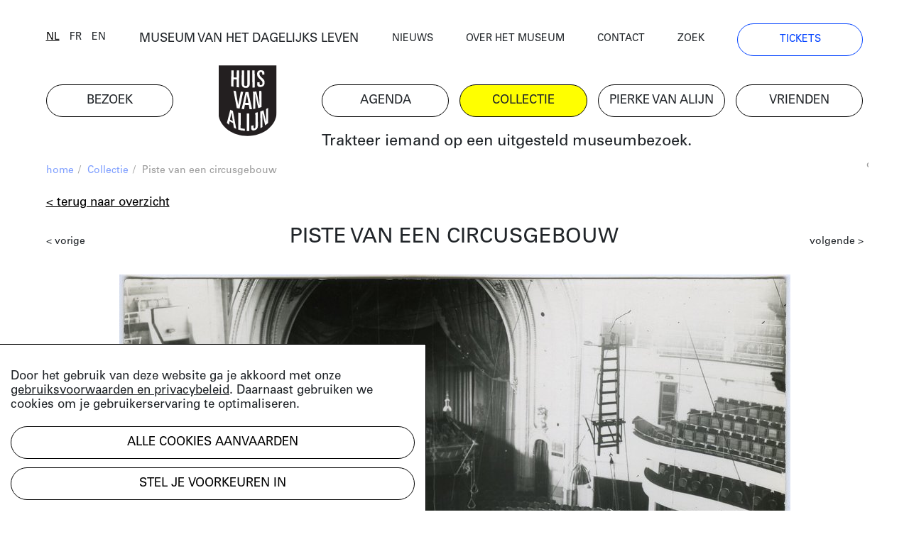

--- FILE ---
content_type: text/html; charset=UTF-8
request_url: https://huisvanalijn.be/nl/collectie-item/piste-van-een-circusgebouw?searchUrl=%2Fnl%2Fcollecties%3Ftags%5B0%5D%3D2055&page=4
body_size: 7070
content:
<!DOCTYPE html>
<html lang="nl">
<head>
    <!-- Google Tag Manager -->
    <script>(function(w,d,s,l,i){w[l]=w[l]||[];w[l].push({'gtm.start':
    new Date().getTime(),event:'gtm.js'});var f=d.getElementsByTagName(s)[0],
    j=d.createElement(s),dl=l!='dataLayer'?'&l='+l:'';j.async=true;j.src=
    'https://www.googletagmanager.com/gtm.js?id='+i+dl;f.parentNode.insertBefore(j,f);
    })(window,document,'script','dataLayer','GTM-PV8G7MP');</script>
    <!-- End Google Tag Manager -->

    <meta charset="utf-8">
    <title>Piste van een circusgebouw | Huis van Alijn</title>
    <meta http-equiv="X-UA-Compatible" content="IE=edge" />

    <meta name="generator" content="Code d'Or bvba - https://codedor.be" >
    <meta name="viewport" content="width=device-width, initial-scale=1.0">
    <meta name="google-site-verification"
        content="whKX0T9yxLfr_lj1rnP66mEIaC3Z7mRuYUv_ATLBAF4" />

        
    
    
    
    <meta property="og:url" content="https://huisvanalijn.be/nl/collectie-item/piste-van-een-circusgebouw"/><meta property="og:type" content="website"/><meta property="og:image" content="https://huisvanalijn.be/files/attachments/.6757/wl1200hp1200q85_LogoHvA.jpg"/>    
    <link href="/favicon.ico" type="image/x-icon" rel="icon"/><link href="/favicon.ico" type="image/x-icon" rel="shortcut icon"/>        <link rel="icon" sizes="192x192" href="https://huisvanalijn.be/img/touch-icon.png">
    <link rel="apple-touch-icon" href="https://huisvanalijn.be/img/touch-icon.png">

    <link rel="stylesheet" type="text/css" href="/css/website.590aa0cd4f0e1816ec7e.css" media="screen"/><link rel="stylesheet" type="text/css" href="/css/print.0734ffe80de839ab46ec.css" media="print"/>        </head>

<body>
    <!-- Google Tag Manager (noscript) -->
    <noscript><iframe src="https://www.googletagmanager.com/ns.html?id=GTM-PV8G7MP"
    height="0" width="0" style="display:none;visibility:hidden"></iframe></noscript>
    <!-- End Google Tag Manager (noscript) -->
            
<header class="header  hidden-print">
<button class="fal fa-bars navigation-toggle"></button>
    <div class="header--desktop">
        <div class="container">
            <div class="header--clone">
                <div class="h4">
                    <a href="/nl/museum-van-het-dagelijks-leven">MUSEUM VAN HET DAGELIJKS LEVEN</a>                </div>
                <a href="/" class="logo"><img src="/img/logo.svg" alt=""/></a>            </div>
        </div>
        <div class="container">
            <div class="row">
                <div class="col-12 order-lg-12">
                    <nav class="navigation--main">
                        <ul class="list-unstyled row"><li class="col-6 col-lg-2"><a href="/nl/bezoek" title="Bezoek"><span>Bezoek</span></a></li><li id="link--home" class="col-6 col-lg-2"><a href="/nl" title="Home"><span>Home</span></a></li><li class="col-6 col-lg-2"><a href="/nl/agenda" title="Agenda"><span>Agenda</span></a></li><li class="col-6 col-lg-2 active"><a href="/nl/collecties-landing" title="Collectie"><span>Collectie</span></a></li><li class="col-6 col-lg-2"><a href="/nl/pierke-van-alijn" title="Pierke van Alijn"><span>Pierke van Alijn</span></a></li><li class="col-6 col-lg-2"><a href="/nl/vrienden-van-alijn" title="Vrienden"><span>Vrienden</span></a></li><li id="link--join" class="col-6 col-lg-2"><a href="/nl/tickets" title="Tickets"><span>Tickets</span></a></li></ul>                    </nav>
                </div>
                <div class="col-12 order-lg-1">
                    <div class="header--top">
                        <div class="row">
                            <div class="col-6 col-lg-auto flex-end">
                            <div class="langselect">
        <ul class="list-unstyled">
                    <li class="active">                <a href="/switch-locale/nl/nl/collectie-item/piste-van-een-circusgebouw?searchUrl=%2Fnl%2Fcollecties%3Ftags%5B0%5D%3D2055&amp;page=4" class="js-lang-switch" data-locale="nl">nl</a>            </li>
                    <li>                <a href="/switch-locale/fr/nl/collectie-item/piste-van-een-circusgebouw?searchUrl=%2Fnl%2Fcollecties%3Ftags%5B0%5D%3D2055&amp;page=4" class="js-lang-switch" data-locale="fr">fr</a>            </li>
                    <li>                <a href="/switch-locale/en/nl/collectie-item/piste-van-een-circusgebouw?searchUrl=%2Fnl%2Fcollecties%3Ftags%5B0%5D%3D2055&amp;page=4" class="js-lang-switch" data-locale="en">en</a>            </li>
            </ul>
</div>
                            </div>
                            <div class="col-lg-4 text-center d-none d-lg-block">
                                <a href="/nl/museum-van-het-dagelijks-leven">MUSEUM VAN HET DAGELIJKS LEVEN</a>                            </div>
                            <div class="col-6 col-lg">
                                <nav class="navigation--top">
                                    <ul class="list-unstyled"><li><a href="/nl/nieuws" title="Nieuws"><span>Nieuws</span></a></li><li><a href="/nl/over-het-museum" title="Over het museum"><span>Over het museum</span></a></li><li><a href="/nl/contact" title="Contact"><span>Contact</span></a></li><li><a href="/nl/zoeken" title="Zoek"><span>Zoek</span></a></li><li class="d-none d-lg-block"><a href="/nl/tickets" title="Tickets"><span>Tickets</span></a></li></ul>                                </nav>
                            </div>
                        </div>
                    </div>
                </div>
            </div>
            <div class="row mb-small">
                                    <div class="col-lg-8 offset-lg-4 d-none d-lg-block">
                        <div class="js-quote-carousel carousel--quote">
            <div class="header--intro-text">
            <a href="/nl/nieuws/2019/11/trakteer-iemand-op-een-uitgesteld-museumbezoek">Trakteer iemand op een uitgesteld museumbezoek.</a>        </div>
    </div>                    </div>
                            </div>
        </div>
    </div>
    <div class="header--mobile">
        <div class="container">
            <div class="h4">
                <a href="/nl/museum-van-het-dagelijks-leven">MUSEUM VAN HET DAGELIJKS LEVEN</a>            </div>
            <a href="/" class="logo"><img src="/img/logo.svg" alt=""/></a>        </div>
    </div>
    <div class="container">
                    <div class="d-lg-none my-4">
                <div class="js-quote-carousel carousel--quote">
            <div class="header--intro-text text-left">
            <a href="/nl/nieuws/2019/11/trakteer-iemand-op-een-uitgesteld-museumbezoek">Trakteer iemand op een uitgesteld museumbezoek.</a>        </div>
    </div>            </div>
            </div>
</header>
    <div class="mb-big">
        

<div class="container">
    <div class="text-small mb-small hidden-print">
    <div class="row justify-content-end">
        <div class="col-12 col-md">
            <ul class="list-unstyled breadcrumb mb-small"><li><a href="/nl" title="Home">home</a><span class="divider"> / </span></li><li><a href="/nl/collecties-landing" title="Collectie">Collectie</a><span class="divider"> / </span></li><li class="active">Piste van een circusgebouw</li></ul>        </div>
                    <div class="col-auto text-grey text-right overflow-hidden">
                <div class="share">
    <a href="#" class="js-open-share">deel deze pagina</a>
    <ul class="social-media-share-links list-unstyled">
        <li>
            <div class="share-item facebook">
                <a href="#" class="fb-share" onclick="window.open('https://www.facebook.com/sharer/sharer.php?u=https://huisvanalijn.be/nl/collectie-item/piste-van-een-circusgebouw','facebookShareDialog','width=600,height=436'); return false;"><i class="fab fa-facebook-f"></i></a>            </div>
        </li>
        <li>
            <div class="share-item pinterest">
                <a href="https://pinterest.com/pin/create/button/?logo=%3Ci+class%3D%22fab+fa-pinterest-p%22%3E%3C%2Fi%3E&amp;send=0&amp;url=https%3A%2F%2Fhuisvanalijn.be%2Fnl%2Fcollectie-item%2Fpiste-van-een-circusgebouw" class="pin-it-button" count-layout="horizontal" target="_blank"><i class="fab fa-pinterest-p"></i></a>            </div>
        </li>
        <li>
            <div class="share-item twitter">
                <a href="https://twitter.com/share?" target="_blank" class="tw-share " data-lang="nl" data-hashtags=""><i class="fab fa-twitter"></i></a>            </div>
        </li>
    </ul>

</div>            </div>
            </div>
</div>
    


<a href="/nl/collecties?tags[0]=2055" class="btn btn--link mb-small">&lt; Terug naar overzicht</a><div class="view--collection"
    data-collection-item="Piste van een circusgebouw">
    
<div class="clearfix-sm mb-small">
    <a href="/nl/collectie-item/transport-van-leeuwen-brussel-1931?searchUrl=/nl/collecties?tags[0]=2055" class="small-text float-left mt-small">&lt; vorige</a><a href="/nl/collectie-item/acrobatengroep-les-powels-ca-1923?searchUrl=/nl/collecties?tags[0]=2055" class="small-text float-right mt-small">volgende &gt;</a></div>
        <h1 class="h1-centered mb-30">
        Piste van een circusgebouw    </h1>

                    <div class="header-carousel mb-small">
                    <div class="collection--header-image" data-id="idcfcd208495d565ef66e7dff9f98764da">
            <div class="d-inline-block">
                <img src="/files/attachments/.5469/w1166h674q85aoe0_foto.jpg" width="1166" height="674" alt="foto" title="foto"/>                                                            </div>
                                <div class="image-share js-image-share" id="idcfcd208495d565ef66e7dff9f98764da">
        <div  class="image-share-backdrop d-flex align-items-center justify-content-center">
            <div class="image-share-modal bg-white box-shadow">
                <div class="image-share-close js-image-share-close">
                    <i class="fal fa-times"></i>
                </div>

                <div class="image-share-container">
                    <form class="form image-share-download mb-big" id="imageShareDownloadForm">
                        <h3>
                            Download                        </h3>

                        <div class="radio">
                                                        
                            
                            
                                
                                
                                                                    <div class="form-radiobutton">
                                        <label for="idcfcd208495d565ef66e7dff9f98764dasmall">
                                            <input
                                                type="radio"
                                                name="size"
                                                id="idcfcd208495d565ef66e7dff9f98764dasmall"
                                                value="https://huisvanalijn.be/files/attachments/.5469/w300_zs2k66bv29.jpg">
                                            300 x 214 (small)                                        </label>
                                    </div>
                                                            
                                
                                
                                                                    <div class="form-radiobutton">
                                        <label for="idcfcd208495d565ef66e7dff9f98764damedium">
                                            <input
                                                type="radio"
                                                name="size"
                                                id="idcfcd208495d565ef66e7dff9f98764damedium"
                                                value="https://huisvanalijn.be/files/attachments/.5469/w600_zs2k66bv29.jpg">
                                            600 x 428 (medium)                                        </label>
                                    </div>
                                                            
                                
                                
                                                                    <div class="form-radiobutton">
                                        <label for="idcfcd208495d565ef66e7dff9f98764dalarge">
                                            <input
                                                type="radio"
                                                name="size"
                                                id="idcfcd208495d565ef66e7dff9f98764dalarge"
                                                value="https://huisvanalijn.be/files/attachments/.5469/w800_zs2k66bv29.jpg">
                                            800 x 571 (large)                                        </label>
                                    </div>
                                                            
                                
                                
                                                                    <div class="form-radiobutton">
                                        <label for="idcfcd208495d565ef66e7dff9f98764daextralarge">
                                            <input
                                                type="radio"
                                                name="size"
                                                id="idcfcd208495d565ef66e7dff9f98764daextralarge"
                                                value="https://huisvanalijn.be/files/attachments/.5469/w1600_zs2k66bv29.jpg">
                                            1600 x 1142 (extra large)                                        </label>
                                    </div>
                                                            
                                
                                
                                                                                        <div class="form-radiobutton">
                                <label for="idcfcd208495d565ef66e7dff9f98764daoriginal">
                                    <input
                                        checked
                                        type="radio"
                                        name="size"
                                        id="idcfcd208495d565ef66e7dff9f98764daoriginal"
                                        value="https://huisvanalijn.be/files/attachments/.5469/zs2k66bv29.jpg">
                                    2000 x 1427 (origineel)                                </label>
                            </div>
                        </div>
                        <div class="row">
                            <div class="col-sm-auto">
                                                                <button
                                    class="btn btn--blue mb-small js-image-share-download"
                                    data-text="Download"
                                >
                                    Download                                </button>
                            </div>
                        </div>

                        <div class="content-builder-component-container">
                            <div class="component-text">
                                <p>Hoger resolutiebeeld? Neem contact met <a href="mailto: studio@huisvanalijn.be">Studio Alijn</a>.</p>
<p>Gelieve "collectie Huis van Alijn" te vermelden bij gebruik</p>
<p>Meer info over de licenties kan je <a href="https://rightsstatements.org/en">hier</a> terugvinden</p>                            </div>
                        </div>

                        <div>
    <div class="component-text">
        <a href="https://rightsstatements.org/vocab/CNE/1.0/">
    <img height="31" alt="In Copyright – Not Evaluated"
      src="https://rightsstatements.org/files/buttons/CNE.dark-white-interior.png"/>
</a>
    </div>
</div>
                    </form>

                    <form class="form image-share-embed share-embed mb-big">
                        <h3>
                            Embed                        </h3>

                        <div class="row mb-small">
                            <div class="col-6">
                                <label>
                                    breedte                                </label>
                                <input type="number" class="width form-control" value="100">
                            </div>

                            <div class="col-6">
                                <label >
                                    hoogte                                </label>
                                <input type="number" class="height form-control" value="100">
                            </div>
                        </div>

                        
                        <div
                            class="iframe-code copy-block"
                            data-url="https://huisvanalijn.be/files/attachments/.5469/zs2k66bv29.jpg"
                            data-copied="Gekopieerd"
                        >
                            <i class="far fa-copy"></i>
                            <pre>&lt;div style="width:100px;height:100px;background-image:url(https://huisvanalijn.be/files/attachments/.5469/zs2k66bv29.jpg);background-size:cover;background-position:center;"&gt;&lt;/div&gt;</pre>
                        </div>
                    </form>

                    <form class="form image-share-link mb-big">
                        <h3>
                            Deel de link                        </h3>

                        <div
                            class="link copy-block"
                            data-copied="Gekopieerd"
                        >
                            <i class="far fa-copy"></i>
                            <pre>https://huisvanalijn.be/files/attachments/.5469/zs2k66bv29.jpg</pre>
                        </div>
                    </form>

                    <form class="form image-share-social">
                        <h3>
                            Deel op social media                        </h3>

                        <div class="d-block mb-small">
                            <a href="#" class="fb-share" onclick="window.open('https://www.facebook.com/sharer/sharer.php?u=https://huisvanalijn.be/files/attachments/.5469/zs2k66bv29.jpg','facebookShareDialog','width=600,height=436'); return false;"><i class="fab fa-facebook-f mr-small"></i>Deel op Facebook</a>                        </div>

                        <div class="d-block mb-small">
                            <a href="https://pinterest.com/pin/create/button/?logo=%3Ci+class%3D%22fab+fa-pinterest-p+mr-small%22%3E%3C%2Fi%3EDeel+op+Pinterest&amp;url=https%3A%2F%2Fhuisvanalijn.be%2Ffiles%2Fattachments%2F.5469%2Fzs2k66bv29.jpg&amp;send=0" class="pin-it-button" count-layout="horizontal" target="_blank"><i class="fab fa-pinterest-p mr-small"></i>Deel op Pinterest</a>                    </div>
                    </form>
                </div>
            </div>
        </div>
    </div>

    
                    </div>
    </div>
        <div class="row mb-big">
        <div class="col-lg-10 offset-lg-2">
            <div class="row">
                <div class="col-sm-5 order-sm-12 mb-small">
                                                                                        <div
                                class="btn btn--blue js-collection-item-share"
                                data-model="idcfcd208495d565ef66e7dff9f98764da"
                            >
                                gebruik dit beeld                            </div>
                                                                            </div>
                                    <div class="col-sm-7 orders-sm-1">
                        <div class="row">
                <div class="col-12">
            <div class="row">
                <div class="col-6 col-lg-4">
                    datum                </div>
                <div class="col-6 col-lg-8">
                    Onbekend                </div>
            </div>
        </div>
                <div class="col-12">
            <div class="row">
                <div class="col-6 col-lg-4">
                    objectnummer                </div>
                <div class="col-6 col-lg-8">
                    2007-034-060                </div>
            </div>
        </div>
        </div>
                    </div>
                            </div>
        </div>
    </div>

<div class="row">
  <div class="col-lg-9 offset-lg-2">
    <div class="mb-big collection__keyword-list">
                              <a href="/nl/collecties?&tags[]=19">#foto</a>
                              <a href="/nl/collecties?&tags[]=214">#foto</a>
                              <a href="/nl/collecties?&tags[]=938">#circus</a>
                              <a href="/nl/collecties?&tags[]=1828">#circuspiste</a>
            </div>
  </div>
</div>

        
    <h2 class="h1">Meer weten over de collectie?</h2>
<div class="row component-collection">
    <div class="order-md-12 col-md-5 col-lg-4 mb-small">
        <div>
            <div class="big-text">
                <h2>BEZOEK STUDIO ALIJN</h2>
<p>Kenniscentrum over het erfgoed van het dagelijks leven</p>
<p><a title="Studio Alijn" href="/nl/studio-alijn">Studio Alijn</a> is te bezoeken na afspraak tijdens weekdagen<br />van 10:00 tot 17:00 via <a href="mailto:studio@huisvanalijn.be">studio@huisvanalijn.be</a> of<br />T 09 235 38 00. </p>
<p>Adres Studio Alijn<br />Kraanlei 69, 9000 Gent</p>            </div>
        </div>
    </div>
    <div class="order-md-1 col-md-7 col-lg-8">
        <img src="/files/attachments/.322/w1440h700zcCq85_img_8374_web_c_michiel_devijver_666a0a26dcbd26b80e6ed14b26532644.jpg" class="img-fluid mb-small" width="1440" height="700" alt="img_8374_web_c_michiel_devijver_666a0a26dcbd26b80e6ed14b26532644" title="img_8374_web_c_michiel_devijver_666a0a26dcbd26b80e6ed14b26532644"/>        <div class="small-text copyright-text--right">
                                </div>
    </div>
</div>
</div>

<div id="cookiewarning" class="cookie-notice">
    <div id="cookie-notice--general">
        <p><p>Door het gebruik van deze website ga je akkoord met onze <a href="/nl/gebruiksvoorwaarden-privacy" target="_blank" rel="noopener">gebruiksvoorwaarden en privacybeleid</a>. Daarnaast gebruiken we cookies om je gebruikerservaring te optimaliseren.</p></p>
        <button class="acceptAllCookie btn btn-primary mb-small" data-url="https://huisvanalijn.be/nl/cookie/add" data-cookieName="accepts_cookies_from_huisvanalijnbe">Alle cookies aanvaarden</button>        <button id="specific-cookies" class="btn btn-link">
            Stel je voorkeuren in        </button>
    </div>

    <div id="cookie-notice--specific">
        <button class="acceptAllCookie btn btn-primary mb-small" data-url="https://huisvanalijn.be/nl/cookie/add" data-cookieName="accepts_cookies_from_huisvanalijnbe"><span>Alle cookies aanvaarden</span></button>        <hr class="mb-small">

        <h3>
            Maak je keuze        </h3>
        <form action="/nl/cookie/add" id="SubmitCookie" data-cookieName="accepts_cookies_from_huisvanalijnbe" novalidate="novalidate" onsubmit="event.returnValue = false; return false;" method="post" accept-charset="utf-8"><div style="display:none;"><input type="hidden" name="_method" value="POST"/></div>                                                <div class="cookie-category">
                                                    <div class="checkbox">
                                <label>
                                    <input
                                        type="checkbox"
                                        checked=true
                                        disabled=true
                                    >
                                        Strikt noodzakelijke cookies                                </label>
                            </div>
                                                                    </div>
                                                                <div class="cookie-category">
                                                                                <div class="checkbox"><input type="hidden" name="data[functionele-cookies]" id="functionele-cookies_" value="0"/><label for="functionele-cookies" class=""><input type="checkbox" name="data[functionele-cookies]" class="" value="1" id="functionele-cookies"/> Functionele cookies</label></div>                                                                    </div>
                                                                <div class="cookie-category">
                                                                                <div class="checkbox"><input type="hidden" name="data[performance-cookies]" id="performance-cookies_" value="0"/><label for="performance-cookies" class=""><input type="checkbox" name="data[performance-cookies]" class="" value="1" id="performance-cookies"/> Performance cookies</label></div>                                                                    </div>
                                                                <div class="cookie-category">
                                                                                <div class="checkbox"><input type="hidden" name="data[marketingcookies]" id="marketingcookies_" value="0"/><label for="marketingcookies" class=""><input type="checkbox" name="data[marketingcookies]" class="" value="1" id="marketingcookies"/> Marketingcookies</label></div>                                                                    </div>
                            
            <hr class="mb-small">

            <button type="submit" class="btn mb-small">Voorkeuren opslaan</button>            <a href="/nl/cookie" class="btn btn--link" target="__blank">Meer weten</a>        </form>    </div>
</div>

</div>    </div>


                <div class="subscribe-block hidden-print hide-horizontal-overflow">
    <div class="container">
        <h2 class="h1">
            Blijf op de hoogte        </h2>
        <p>Volg het nieuws en de verhalen van het Huis van Alijn.</p>
        <a
            href="https://huisvanalijn.be/nl/nieuwsbrief"
            class="btn btn--blue btn--more-padding-x w-fit mb-30"
        >
            Schrijf je in op de nieuwsbrief        </a>
    </div>
</div>
    
    <div class="container hidden-print">
    <footer class="footer">
        <nav class="navigation--footer clearfix">
            <div class="row">
                <div class="order-md-1 col-md-4 col-lg-2 mb-small">
                    <h4>plan je bezoek</h4>
                    <ul class="list-unstyled"><li><a href="/nl/tickets" title="Online tickets"><span>Online tickets</span></a></li><li><a href="/nl/adres-en-bereikbaarheid" title="Adres"><span>Adres</span></a></li><li><a href="/nl/openingsuren" title="Openingsuren"><span>Openingsuren</span></a></li><li><a href="/nl/museumcafe" title="Museumcafé"><span>Museumcafé</span></a></li><li><a href="/nl/museumshop" title="Museumshop"><span>Museumshop</span></a></li></ul>                </div>
                <div class="order-md-2 col-md-4 col-lg-3 mb-small">
                    <h4>ontdek de collectie</h4>
                    <ul class="list-unstyled"><li><a href="/nl/studio-alijn" title="Studio Alijn"><span>Studio Alijn</span></a></li><li><a href="/nl/collecties" title="Online collectie"><span>Online collectie</span></a></li><li><a href="/nl/agenda/thuis-van-alijn" title="(T)Huis van Alijn"><span>(T)Huis van Alijn</span></a></li><li><a href="/nl/collectie-van-de-gentenaar" title="Collectie van de Gentenaar"><span>Collectie van de Gentenaar</span></a></li><li><a href="/nl/virtuele-rondleiding-mijn-legerdienst" title="Virtuele rondleiding Mijn Legerdienst"><span>Virtuele rondleiding Mijn Legerdienst</span></a></li></ul>                </div>
                <div class="order-md-4 col-md-4 col-lg-2 mb-small">
                    <h4>Outreach</h4>
                    <ul class="list-unstyled"><li><a href="/nl/outreachlab" title="Outreachlab"><span>Outreachlab</span></a></li><li><a href="/nl/huis-van-alijn-op-bezoek" title="Huis van Alijn op bezoek"><span>Huis van Alijn op bezoek</span></a></li><li><a href="/nl/welzijnsactiviteiten" title="Welzijnsactiviteiten"><span>Welzijnsactiviteiten</span></a></li></ul>                </div>
                <div class="order-md-5 col-md-4 col-lg-3 mb-small">
                    <h4>Contacteer ons</h4>
                    <ul class="list-unstyled"><li><a href="/nl/pers" title="Pers"><span>Pers</span></a></li><li><a href="/nl/schenkingen" title="Schenkingen"><span>Schenkingen</span></a></li><li><a href="/nl/zaalverhuur" title="Zaalverhuur"><span>Zaalverhuur</span></a></li><li><a href="/nl/team" title="Medewerkers"><span>Medewerkers</span></a></li><li><a href="/nl/bewaking" title="Bewaking"><span>Bewaking</span></a></li></ul>                </div>
                <div class="order-md-3 col-md-4 col-lg-2 navigation--footer-middle mb-small">
                    <h4>Groepen</h4>
                    <ul class="list-unstyled"><li><a href="/nl/bezoek-met-groep" title="Groepsaanbod"><span>Groepsaanbod</span></a></li></ul>                </div>
            </div>
        </nav>
        <div class="row justify-content-between">
            <div class="col-md-6 col-lg-9">
                <ul class="list-unstyled social-media-links"><li><a href="https://www.facebook.com/huisvanalijn" target="_blank" title="Facebook-official" data-label="facebook"><i class="fa fa-facebook-official"></i></a></li><li><a href="https://www.flickr.com/photos/huisvanalijn/" target="_blank" title="Flickr" data-label="flickr"><i class="fa fa-flickr"></i></a></li><li><a href="https://www.instagram.com/huisvanalijn/" target="_blank" title="Instagram" data-label="instagram"><i class="fa fa-instagram"></i></a></li><li><a href="https://www.linkedin.com/company/huisvanalijn" target="_blank" title="Linkedin" data-label="linkedin"><i class="fa fa-linkedin"></i></a></li><li><a href="https://www.youtube.com/channel/UCnE48PabsD-Uk_q4jY2xZ9Q" target="_blank" title="Youtube" data-label="youtube"><i class="fa fa-youtube"></i></a></li></ul>            </div>
            <div class="col-md-6 col-lg-3 text-right">
                <img src="/img/vlaamse-overheid.jpg" alt=""/>                <img src="/img/gent.jpg" alt=""/>            </div>
        </div>
        <div class="footer--bottom">
            <div class="row">
                <div class="col-12 col-lg-auto order-lg-12">
                    <ul class="list-unstyled navigation--footer-bottom"><li><a href="/nl/gebruiksvoorwaarden-privacy" title="Gebruiksvoorwaarden & Privacy"><span>Gebruiksvoorwaarden & Privacy</span></a></li><li><a href="/nl/gebruiksvoorwaarden-en-tijdelijk-bezoekersreglement" title="Bezoekersreglement"><span>Bezoekersreglement</span></a></li></ul>                </div>
                <div class="col-12 col-lg order-lg-1">
                    &copy; 2026 Huis van Alijn                    <a href="https://codedor.be/" target="_blank" class="codedor">
                        Development by Code d'Or
                    </a>
                </div>
            </div>
        </div>
    </footer>
</div>
    <script type="text/javascript">
    var translations = {"eventRegistrationPersonAmount":"Hoeveel personen wil je inschrijven?","eventRegistrationFirstName":"Voornaam","eventRegistrationFirstNameTooltip":"Vul hier je voornaam in","eventRegistrationLastName":"Naam","eventRegistrationLastNameTooltip":"Vul hier je naam in","eventRegistrationEmail":"E-mail","eventRegistrationEmailTooltip":"Vul een e-mailadres in waarop we je kunnen bereiken.","eventRegistrationPhone":"Telefoon","eventRegistrationPhoneTooltip":"Vul hier een telefoonnummer in waarop we je kunnen bereiken.","eventRegistrationSubmit":"Inschrijven","eventRegistrationFriend":"Ben je Vriend van Alijn?","eventRegistrationFriendTooltip":"Duid aan of je lid bent van de Vrienden van Alijn","eventRegistrationFirstNameRequired":"Voornaam vereist","eventRegistrationLastNameRequired":"Naam vereist","eventRegistrationPhoneRequired":"Telefoonnummer vereist","eventRegistrationEmailNotValid":"E-mailadres niet geldig","eventRegistrationSuccessMessage":"Bedankt voor het invullen, je ontvangt zo meteen een mail. Geen mail ontvangen? Bekijk je spamfolder.","eventRegistrationResetForm":"Nog mensen inschrijven? Vul het formulier opnieuw in.","eventRegistrationEmailRequired":"E-mailadres vereist","eventRegistrationPersonalInfo":"Contactgegevens","eventRegistrationPerson":"Persoon","eventRegistrationServerError":"[event_registration.form server error]","eventRegistrationGlobalServerError":"[event_registration.form Global server error]"}</script>

    <script>
        Webroot = "https:\/\/huisvanalijn.be\/";
    </script>
        <script
    src="https://maps.googleapis.com/maps/api/js?key=AIzaSyDobiDrImCgCKLndQ_eQxdKjwVFkqCLqL4&libraries=places">
    </script>

    <script type="text/javascript" src="/js/vendor.1e60b7912cf64406a0d8.js"></script>
    <script type="text/javascript" src="/js/main.75b40b353c110df8321f.js"></script>        <script type="text/javascript" src="/js/imageshare.4cda62a25c5971384c99.js"></script><script type="text/javascript" src="/utils/js/vendor_4eee39d803.js"></script><script type="text/javascript" src="/cookie/js/modal_c41e111591.js"></script><script type="text/javascript" src="/share/js/share_8fad09474d.js"></script></body>
</html>
